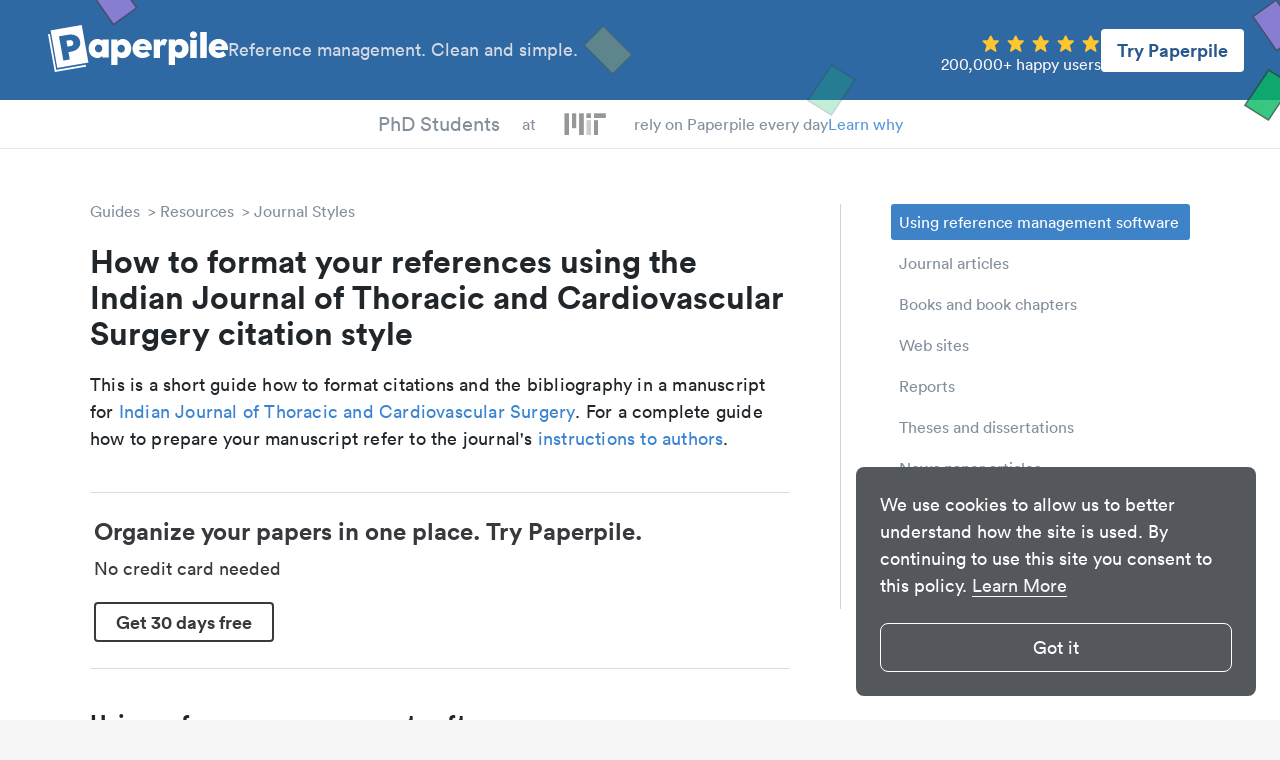

--- FILE ---
content_type: text/html
request_url: https://paperpile.com/s/indian-journal-of-thoracic-and-cardiovascular-surgery-citation-style/
body_size: 17606
content:
<!DOCTYPE html><html lang="en"><head><meta charset="utf-8"><title>Indian Journal of Thoracic and Cardiovascular Surgery citation style [Update November 2025] - Paperpile</title><link rel="preconnect" href="//www.google-analytics.com"><meta name="viewport" content="width=device-width,initial-scale=1,maximum-scale=1"><meta name="keywords" content=""><meta property="og:type" content="article"><meta property="og:title" content="Indian Journal of Thoracic and Cardiovascular Surgery citation style [Update November 2025] - Paperpile"><meta property="og:description" content="Indian Journal of Thoracic and Cardiovascular Surgery citation style guide with bibliography and in-text referencing examples: ✓Journal articles ✓Books ✓Book chapters ✓Reports ✓Web pages. PLUS: Download citation style files for your favorite reference manager."><meta property="og:image" content="https://paperpile.com/img/paperpile.png"><meta property="og:image:secure_url" content="https://paperpile.com/img/paperpile.png"><meta property="og:image:width" content="1200"><meta property="og:image:height" content="600"><meta property="og:locale" content="en_US"><meta property="og:url" content="https://paperpile.com/s/indian-journal-of-thoracic-and-cardiovascular-surgery-citation-style/"><meta property="og:site_name" content="Paperpile"><meta name="twitter:card" content="summary_large_image"><meta name="twitter:title" content="Indian Journal of Thoracic and Cardiovascular Surgery citation style [Update November 2025] - Paperpile"><meta name="twitter:description" content="Indian Journal of Thoracic and Cardiovascular Surgery citation style guide with bibliography and in-text referencing examples: ✓Journal articles ✓Books ✓Book chapters ✓Reports ✓Web pages. PLUS: Download citation style files for your favorite reference manager."><meta name="twitter:image:src" content="https://paperpile.com/img/paperpile.png"><meta name="twitter:site" content="@paperpile"><meta name="twitter:domain" content="Paperpile"><meta name="twitter:creator" content="@paperpile"><link rel="canonical" href="https://paperpile.com/s/indian-journal-of-thoracic-and-cardiovascular-surgery-citation-style/"><meta name="description" content="Indian Journal of Thoracic and Cardiovascular Surgery citation style guide with bibliography and in-text referencing examples: ✓Journal articles ✓Books ✓Book chapters ✓Reports ✓Web pages. PLUS: Download citation style files for your favorite reference manager."><meta name="robots" content="index,follow"><meta name="buildtarget" content="guides"><link rel="preload" as="image" href="https://cdn.paperpile.com/guides/img/logos/MIT.png"><link rel="preload" as="image" href="https://cdn.paperpile.com/i/img/interruptor-screenshot.png"><link rel="icon" media="(prefers-color-scheme:light)" href="https://cdn.paperpile.com/guides/img/favicon-light.png" type="image/png" sizes="32x32"><script async src="https://www.googletagmanager.com/gtag/js?id=G-6X1MS81N1Z"></script><script>function gtag(){dataLayer.push(arguments)}window.dataLayer=window.dataLayer||[],gtag("js",new Date),gtag("config","G-6X1MS81N1Z")</script><style>@charset "UTF-8";a,abbr,acronym,address,applet,article,aside,audio,b,big,blockquote,body,canvas,caption,center,cite,code,dd,del,details,dfn,div,dl,dt,em,embed,fieldset,figcaption,figure,footer,form,h1,h2,h3,h4,h5,h6,header,hgroup,html,i,iframe,img,ins,kbd,label,legend,li,mark,menu,nav,object,ol,output,p,pre,q,ruby,s,samp,section,small,span,strike,strong,sub,summary,sup,table,tbody,td,tfoot,th,thead,time,tr,tt,u,ul,var,video{margin:0;padding:0;border:0;font-size:100%;font:inherit;vertical-align:baseline}article,aside,details,figcaption,figure,footer,header,hgroup,menu,nav,section{display:block}ol,ul{list-style:none}blockquote,q{quotes:none}blockquote:after,blockquote:before,q:after,q:before{content:"";content:none}table{border-collapse:collapse;border-spacing:0}*,:after,:before{box-sizing:inherit}html{-webkit-text-size-adjust:100%;-ms-text-size-adjust:100%;box-sizing:border-box;background-color:#f7f7f7}body{background:#fff;line-height:1;display:flex;flex-direction:column;align-items:center;color:#21262b;font-family:Circular,"Helvetica Neue",Helvetica,"Segoe UI",Tahoma,Arial,sans-serif;-webkit-font-smoothing:antialiased;-moz-osx-font-smoothing:grayscale;min-height:100vh}body,html{position:relative;overflow-x:hidden}a{text-decoration:none;outline:0;color:#3b84d2}a:active,a:focus,a:hover{color:#3b84d2}h1{font-size:32px;font-weight:900;line-height:36px}h2{font-size:24px;font-weight:900;line-height:28px}h3{font-size:18px;font-style:normal;font-weight:900;line-height:20px}b,strong{font-weight:700}em,i{font-style:italic}sub{font-size:75%;line-height:0;position:relative;vertical-align:baseline}sup{font-size:75%;line-height:0;position:relative;vertical-align:baseline;top:-.5em}hr{background:#838f9d;border:0;height:2px;margin:40px 0 20px 0}.font-default{font-size:18px;line-height:23px}.font-small{font-size:16px;line-height:20px}.site-content{display:flex;flex:1 0 auto;justify-content:center}.site-content.fullpage{flex-direction:column;align-items:center;margin-top:0}.site-content.article-page,.site-content.category-page{position:relative}.content-area{max-width:700px}.widget-sidebar{border-left:1px solid #ccd4d9}.fixed .widget-sidebar{position:fixed;top:100px;overflow-y:auto;-ms-overflow-style:none;scrollbar-width:none}.fixed .widget-sidebar::-webkit-scrollbar{display:none}.widget-sidebar .pp-pro{margin-top:32px}.pro-area-sidebar{display:none}.pro-area-sidebar .pp-pro{margin-bottom:16px}.pro-area-topbar{width:100%}.language-selector{position:relative;user-select:none}.language-selector .value{display:flex;align-items:center;margin-right:30px;cursor:pointer;background-color:transparent;border:0;font:inherit}.language-selector .value:hover span{opacity:1}.language-selector svg{width:24px}.language-selector span{color:#fef6f6;opacity:.8;font-size:18px;margin-left:9px;margin-right:16px}.language-selector .dropdown-menu{display:none;position:absolute;background:#fff;box-shadow:0 4px 10px rgba(0,0,0,.25);border-radius:8px;padding:16px 0;z-index:2;top:40px;left:-8px;width:196px;cursor:unset}.language-selector .dropdown-menu.is-open{display:block}.language-selector .dropdown-menu .menu-item{opacity:1!important;display:flex;padding:6px 19px 6px 32px;align-items:center;cursor:pointer}.language-selector .dropdown-menu .menu-item:hover{background:#e6e8eb}.language-selector .dropdown-menu .menu-item span,.language-selector .dropdown-menu .menu-item svg{pointer-events:none}.language-selector .dropdown-menu span{color:#838f9d}@media (min-width:992px){.site-content{width:900px;margin-top:30px}.fixed .site-content{margin-top:80px}.fixed .site-content.fullpage{margin-top:50px}.content-area{width:600px}.widget-area{width:325px}.widget-sidebar{padding-left:25px;margin-left:25px;width:300px}}@media (min-width:1200px){.site-content{width:1100px;margin-top:50px}.fixed .site-content{margin-top:100px}.content-area{width:700px}.widget-area{width:400px}.widget-sidebar{padding-left:50px;margin-left:50px;width:350px}.pro-area-sidebar{display:block;position:absolute;top:40px;right:-30px}.category-page .pro-area-sidebar,.ezproxy-page .pro-area-sidebar{top:34px;left:calc(50% + 410px)}.fixed .pro-area-sidebar{position:fixed;top:157px;left:calc(50% + 410px);right:unset}}.site-header{width:100%}.site-menu-button{display:none;width:32px;position:absolute;left:20px;color:#f6fafd}.site-menu-button svg{fill:#f6fafd}.site-menu-button svg path{fill:#f6fafd}@keyframes moveitdown{0%{transform:translateY(0)}20%{transform:translateY(120%)}40%{transform:translateY(100%)}60%{transform:translateY(105%)}80%{transform:translateY(100%)}100%{transform:translateY(100%)}}@keyframes moveitup{0%{transform:translateY(0)}20%{transform:translateY(-115%)}40%{transform:translateY(-100%)}60%{transform:translateY(-103%)}80%{transform:translateY(-100%)}100%{transform:translateY(-100%)}}.fixed .site-branding.site-branding-fixed-scroll{position:fixed;width:100vw;height:32px;z-index:1}.fixed .site-branding.site-branding-fixed-scroll .site-branding-left{height:100%}.fixed .site-branding.site-branding-fixed-scroll .site-branding-right{display:none}.site-navigation-social-proof{background:inherit;z-index:1;display:flex;height:28px;align-items:center;gap:12px}.site-navigation-social-proof a,.site-navigation-social-proof div{animation-name:fadeInOpacity;animation-iteration-count:1;animation-timing-function:ease-in;animation-duration:.3s}.site-navigation-social-proof .site-navigation-social-proof-researches{display:flex;flex-direction:column;font-size:20px;font-style:normal;font-weight:500;color:#838f9d;overflow:hidden;height:50px;min-width:144px}.site-navigation-social-proof .site-navigation-social-proof-researches-inner{display:flex;flex-direction:column}.site-navigation-social-proof .site-navigation-social-proof-researches-element{box-sizing:border-box;display:flex;justify-content:end;align-items:center;text-align:center;height:50px;transition:all .3s ease;cursor:pointer;will-change:transform}.site-navigation-social-proof .site-navigation-social-proof-at{display:flex;color:#838f9d;align-self:stretch;font-size:16px;font-style:normal;font-weight:450;transition:transform 3s;overflow:hidden;flex-direction:column;justify-content:center}.site-navigation-social-proof.german .site-navigation-social-proof-at{height:28px;justify-content:end;flex-direction:column;align-items:center}.site-navigation-social-proof.german .site-navigation-social-proof-at div{width:48px;min-height:28px;display:flex;justify-content:center;align-items:center}.site-navigation-social-proof .site-navigation-social-proof-rely{color:#838f9d;display:flex;flex-direction:column;justify-content:center;align-self:stretch;font-size:16px;font-style:normal;font-weight:450}.site-navigation-social-proof .site-navigation-social-proof-rely-mobile{display:none}.site-navigation-social-proof .site-navigation-social-proof-logos{display:flex;justify-content:end;flex-direction:column;align-items:center;align-self:stretch;height:28px;width:98px}.site-navigation-social-proof .site-navigation-social-proof-logos img{width:98px;height:28px;transition:all .3s ease;will-change:transform;cursor:pointer}.site-navigation-social-proof .site-navigation-social-proof-learn-why{display:flex;flex-direction:column;justify-content:center;align-self:stretch;color:#5998da;font-size:16px;font-style:normal;font-weight:500;cursor:pointer}@media (max-width:767px){.fixed .site-header .site-navigation.site-navigation-fixed-scroll{top:32px;height:32px}.site-header .site-navigation.site-navigation-fixed-scroll{height:32px}.site-header .site-navigation.site-navigation-fixed-scroll>div{width:100%}.site-navigation-social-proof{gap:6px;height:16px;width:100%}.site-navigation-social-proof .site-navigation-social-proof-logos{height:16px;width:56px}.site-navigation-social-proof .site-navigation-social-proof-logos img{width:56px;height:16px}.site-navigation-social-proof .site-navigation-social-proof-at{font-size:.7em}.site-navigation-social-proof.german .site-navigation-social-proof-at{height:16px}.site-navigation-social-proof.german .site-navigation-social-proof-at div{min-height:16px;width:34px}.site-navigation-social-proof.german .site-navigation-social-proof-researches .site-navigation-social-proof-researches-inner{width:78px}.site-navigation-social-proof .site-navigation-social-proof-rely{display:none}.site-navigation-social-proof .site-navigation-social-proof-rely-mobile{font-size:.7em;color:#838f9d;display:flex;flex-direction:column;justify-content:center;align-self:stretch;font-style:normal;font-weight:450}.site-navigation-social-proof .site-navigation-social-proof-researches{height:28px;font-size:12px;min-width:unset}.site-navigation-social-proof .site-navigation-social-proof-researches .site-navigation-social-proof-researches-inner{width:68px;margin-top:.5px}.site-navigation-social-proof .site-navigation-social-proof-researches .site-navigation-social-proof-researches-element{height:28px;font-size:.9em}.site-navigation-social-proof .site-navigation-social-proof-learn-why{position:absolute;right:8px;border:1px solid #2f69a3;padding:4px;border-radius:4px;font-size:10px;height:16px;background:#f6fafd;font-weight:700;cursor:pointer;color:#2f69a3}}.site-branding{height:120px;display:flex;align-items:center;background-color:#2f69a3}.site-branding .site-logo{margin-left:90px}.site-branding .site-logo svg{color:#fff;width:154px;fill:#fff}.site-branding .site-title{flex:1;display:flex;justify-content:center;align-items:flex-start;color:#f6fafd}.site-branding .site-title svg{margin-right:10px;width:40px;height:41px;fill:#f6fafd}.site-branding .site-title h3{margin-bottom:4px;font-size:25px;line-height:100%}.site-branding .site-title p{opacity:.8;margin:0;line-height:137.5%}.site-branding .btn-try{margin-right:60px;border:0;background-color:#fff;color:#29598c;font-size:18px;line-height:23px;font-weight:700;font-family:inherit;border-radius:4px;padding:10px 16px;cursor:pointer}.site-branding .btn-try:focus,.site-branding .btn-try:hover{outline:0;box-shadow:0 0 0 6px #9bc2e8}.site-navigation{background:#fff;z-index:1}.site-navigation ul.site-navigation-links{background:inherit;z-index:1;display:flex;justify-content:center;align-items:center;border-bottom:1px solid #e6e8eb;height:48px}.site-navigation li{font-size:16px;line-height:150%;padding:10px 15px}.site-navigation li a{color:#838f9d}.site-navigation li a:focus,.site-navigation li a:hover{color:#5a6b77}.site-navigation .fixed-nav-item{display:none}.site-navigation .navigation-logo{position:fixed;left:90px;top:9px}.site-navigation .navigation-logo svg{width:112px;color:#2f3844;fill:#2f3844}.site-navigation .nav-btn-try{position:fixed;top:8px;right:70px;font-weight:700;font-size:16px;font-family:Circular,"Helvetica Neue",Helvetica,"Segoe UI",Tahoma,Arial,sans-serif;line-height:137.5%;padding:1px 20px;color:#2f69a3;border:2px solid #2f69a3;background:#fff;box-sizing:border-box;border-radius:8px;cursor:pointer}.site-navigation .nav-btn-try:focus,.site-navigation .nav-btn-try:hover{outline:0;background:#2f69a3;color:#fff}.fixed .site-navigation{position:fixed;top:0;width:100%;box-shadow:0 2px 4px rgba(0,0,0,.1)}.fixed .site-navigation .fixed-nav-item{display:block}.mobile-nav.open{display:block}.btn-cta{border:1px solid #21ba79;color:#fff!important;background-color:#21ba79;font-size:18px;line-height:22px;font-weight:700;font-family:inherit;border-radius:4px;padding:8px 20px;cursor:pointer}.btn-cta:focus,.btn-cta:hover{outline:0;color:#fff!important;border-color:#238f5c;background-color:#238f5c}.btn-start:focus,.btn-start:hover{outline:0;color:#fff!important;border-color:#21ba79;background-color:#21ba79;box-shadow:0 0 0 6px rgba(52,175,123,.6509803922)}.signup-area{position:relative;height:210px;width:100%;background-color:#2f69a3;display:flex;justify-content:center;align-items:center}.signup-area .cta-wrap{position:relative;display:flex;flex-direction:column;align-items:center}.signup-area .cta-wrap p{font-weight:700;font-size:24px;line-height:30px;color:#f6fafd;margin:0 0 24px 0}.signup-area .cta-wrap svg.start-pp{fill:#fff;position:absolute;width:161px;left:calc(50% + 83px + 16px);top:50px}.signup-area .cta-wrap .start-pp-mobile{display:none;margin-top:8px;fill:#fff;width:160px}.bottom-content{width:100%;background-color:#f7f7f7}.bottom-content .logo-p{position:absolute;left:90px;color:#2f3844}.bottom-content .logo-p svg{width:27px}.bottom-content h4{font-size:16px;color:#2f3844;font-weight:700}.bottom-content .container{position:relative;display:flex;justify-content:space-evenly;max-width:1440px;padding:0 90px;margin:48px auto 64px auto}.bottom-content .section h4{margin-top:48px}.bottom-content .section h4:first-child{margin-top:0}.bottom-content .section ul{list-style:none}.bottom-content .section ul li{margin:24px 0 0 0;font-size:16px;line-height:20px}.bottom-content .section ul li a{color:#2f3844;outline:0;margin:0 -4px;padding:0 4px;border-radius:4px;white-space:nowrap}.bottom-content .section ul li a:active,.bottom-content .section ul li a:focus,.bottom-content .section ul li a:hover{background-color:#e6e8eb}.bottom-content .section ul li sup{margin-left:4px;font-weight:700;font-size:14px;line-height:17px;color:#f07675}.site-footer{width:100%;margin:40px 0 0 0;color:#838f9d;background-color:#f4f4f4;height:56px;display:flex;justify-content:space-evenly}.site-footer ul.footer-links{display:flex;justify-content:center;align-items:center;flex-wrap:wrap;height:100%}.site-footer ul.footer-links li{font-size:inherit;color:inherit;line-height:150%}.site-footer ul.footer-links li a{color:#838f9d;outline:0;margin:0 -4px;padding:0 4px;border-radius:4px;white-space:nowrap}.site-footer ul.footer-links li a:active,.site-footer ul.footer-links li a:focus,.site-footer ul.footer-links li a:hover{background-color:#e6e8eb}.site-footer ul.footer-links .sep{user-select:none;margin:0 8px;color:#b3bdc3}.site-footer ul.footer-links.social-icons li{line-height:100%;margin-left:16px}.site-footer ul.footer-links.social-icons li a{color:#b3bdc3}.site-footer ul.footer-links.social-icons li a svg{width:20px;fill:currentColor}.site-footer ul.footer-links.social-icons li a:focus,.site-footer ul.footer-links.social-icons li a:hover{color:#838f9d;background-color:transparent}.breadcrumb-item+.breadcrumb-item:before{display:inline-block;content:">";margin:0 4px}.breadcrumb-item:hover{color:#5a6b77}.breadcrumb a{color:#838f9d;line-height:150%}.page-content .toc-macro{margin-bottom:50px;background:#ddebf8;padding:24px}.page-content .toc-macro .toc-macro-title{font-weight:700;color:#3b84d2;font-size:18px;margin-bottom:16px}.page-content .toc-macro ul{list-style-type:none;margin:0;padding:0;display:flex;flex-direction:column;gap:4px}.page-content .toc-macro ul li::marker{display:none}.page-content .toc-macro ul li a{background:0 0;text-decoration:underline;text-underline-offset:4px}@media screen and (max-width:780px){.page-content .toc-macro ul li a{font-size:16px}}.article-page .page-content a{background-color:transparent;color:inherit;-webkit-transition:background .15s cubic-bezier(.33,.66,.66,1);-o-transition:background .15s cubic-bezier(.33,.66,.66,1);transition:background .15s cubic-bezier(.33,.66,.66,1);border-bottom:3px solid #b7b3e0}.article-page .page-content a:active,.article-page .page-content a:focus,.article-page .page-content a:hover{background-color:#b7b3e0;color:#000}.page-content figure a{color:#3b84d2;border-style:none}.page-content figure a:active,.page-content figure a:focus,.page-content figure a:hover{color:#3b84d2;background-color:transparent}.page-content .image-wrap-no-tag{margin-bottom:20px;display:flex}.page-content .image-wrap-no-tag .figure-image-wrap{display:flex}.page-content .image-wrap-no-tag .figure-image-wrap img{height:100%;flex:1;max-width:100%;border-radius:4px}.page-content>.image-wrap-no-tag{justify-content:center}.page-content li>.image-wrap-no-tag{margin-top:20px}.page-content span.inline{display:inline}.page-content span.inline:after{content:" "}.page-content span.inline img{height:20px;width:auto;margin-bottom:-4px}.page-content ol,.page-content p,.page-content ul{font-family:Georgia,serif;font-size:19px;letter-spacing:.2px;line-height:30px;padding-bottom:20px}.page-content ul{list-style-type:disc;margin-left:48px}.page-content ul li p{display:inline}.page-content ol{list-style:none;counter-reset:list;margin-left:40px}.page-content ol>li{counter-increment:list;text-indent:-35px;margin-top:10px}.page-content ol>li ul{text-indent:0}.page-content ol>li p{display:inline}.page-content ol>li::before{content:counter(list);font-family:Circular,"Helvetica Neue",Helvetica,"Segoe UI",Tahoma,Arial,sans-serif;margin:4px 10px 0 0;font-size:16px;background-color:#ef544f;width:24px;height:24px;text-indent:8px;padding-left:0;line-height:24px;vertical-align:top;border-radius:13px;-moz-background-clip:padding;-webkit-background-clip:padding-box;background-clip:padding-box;color:#fff;display:inline-block}.page-content h1{margin:20px 0}.page-content h2,.page-content h3{margin:40px 0 20px 0}.page-content .box+h2,.page-content .box+h3{margin:60px 0 20px 0}.page-content h2:before{display:block;content:"";height:120px;margin:-120px 0 0}.page-content pre{font-family:Monaco,Menlo,Consolas,"Courier New",monospace;font-size:16px;line-height:22px;overflow-x:auto;overflow-y:hidden;padding-bottom:20px}.page-content .faq-content ol,.page-content .faq-content p,.page-content .faq-content ul{padding:0}.page-content kbd{font-family:Monaco,Menlo,Consolas,"Courier New",monospace;border:1px solid #ddd;padding:0 4px;border-radius:5px;font-size:.85rem;white-space:nowrap}.page-content tt{font-family:Monaco,Menlo,Consolas,"Courier New",monospace;font-size:.85rem}.page-content .pp-macro-button{border:1px solid #ccd4d9;background-color:#ccd4d9;color:#21262b;padding:0 4px;border-radius:5px;font-size:.85rem;white-space:nowrap}.article-page .page-content .file{background-color:#ddebf8;color:#5998da;font-weight:700;font-size:14px;line-height:18px;border-radius:4px;min-width:475px;width:fit-content;width:-moz-fit-content;padding:0 24px;display:flex;align-items:center}.article-page .page-content .file svg{fill:currentColor;margin-left:16px}.article-page .page-content .file .text{flex:1;padding:14px 0 16px 0}.article-page .page-content .file .icon{border-radius:4px;font-size:12px;line-height:15px;margin-right:16px}.article-page .page-content .file .icon-download{margin-right:16px}.article-page .page-content .file.pdf .icon{background-color:#ec5553;color:#fff}.article-page .page-content .file:hover{background-color:#5998da!important;color:#fff!important}@media (max-width:767px){.article-page .page-content .file{min-width:unset}}.page-content .related-articles-wrap{width:800px;margin-left:calc((100% - 800px)/ 2);display:grid;grid-template-columns:repeat(3,220px);grid-template-rows:auto auto;grid-auto-flow:column;column-gap:70px;row-gap:16px}.page-content .related-articles-wrap .related-article-block,.page-content .related-articles-wrap .related-article-title{margin:0;padding:0;display:flex}.page-content .related-articles-wrap .related-article-block:focus,.page-content .related-articles-wrap .related-article-block:hover,.page-content .related-articles-wrap .related-article-title:focus,.page-content .related-articles-wrap .related-article-title:hover{background-color:transparent}.page-content .related-articles-wrap .related-article-block figure,.page-content .related-articles-wrap .related-article-title figure{margin:0;justify-content:flex-end}.page-content .video-wrap.local::after{display:none}.page-content .video-wrap.wistia{display:flex}@media (max-width:1200px){.page-content .video-wrap.wistia>div.wistia_embed{height:auto!important;width:100%!important}}.page-content .video-wrap{overflow:hidden;position:relative;margin-bottom:20px}.page-content .video-wrap iframe{position:absolute;top:0;left:0;width:100%;height:100%;border-radius:4px}.page-content .video-wrap::after{padding-top:56.25%;display:block;content:""}.page-content .video-wrap.extra-wide{--full-width:1000px;max-width:var(--full-width);margin-left:calc((100% - var(--full-width))/ 2);margin-right:calc((100% - var(--full-width))/ 2)}@media (max-width:1300px){.page-content .video-wrap.extra-wide{--full-width:800px!important}}@media (max-width:1200px){.page-content .video-wrap.extra-wide{margin-left:auto;margin-right:auto;max-width:100%}}.page-content .download-links{margin-bottom:20px;display:flex;justify-content:center;align-items:center}.page-content .download-links a:first-child{margin-right:24px}.page-content .download-links figure{margin:0}.page-content .highlight{background-color:#fef599;border-radius:4px;padding:0 2px;margin:0 -2px}.page-content .highlight.highlight-blue{background-color:#ddebf8}figure{display:flex;justify-content:center;flex-direction:column;margin:40px auto}h2+figure,h3+figure,p+figure{margin-top:20px}figure .figure-image-wrap{text-align:center}figure figcaption{margin:10px 0 0 0;font-style:italic;font-size:16px;line-height:20px;color:#838f9d}figure.table figcaption{margin:0 0 20px 0}figure.center-caption{text-align:center}@media (min-width:1500px){figure.side-caption-wide{flex-direction:row;margin-left:-150px}figure.side-caption-wide figcaption{margin:0 0 0 20px}}@media (min-width:768px){figure.side-caption{flex-direction:row}figure.side-caption figcaption{width:200px;margin:0 0 0 20px}figure.side-caption img{margin:0}}figure img{border-radius:4px}figure img,figure table{height:auto;max-width:100%;margin:0 auto}figure.border img{border:1px solid #ccd4d9;padding:20px}figure.featured{justify-content:flex-end}figure.table{overflow-x:auto}figure.extra-wide{--full-width:1000px;max-width:var(--full-width);margin-left:calc((100% - var(--full-width))/ 2);margin-right:calc((100% - var(--full-width))/ 2)}@media (max-width:1300px){figure.extra-wide{--full-width:800px!important}}@media (max-width:1200px){figure.extra-wide{margin-left:auto;margin-right:auto;max-width:100%}}figure table{width:100%;font-family:Circular,"Helvetica Neue",Helvetica,"Segoe UI",Tahoma,Arial,sans-serif;font-size:16px;line-height:22px;border-width:2px;color:#838f9d;border-color:#838f9d;border-top-style:solid;border-bottom-style:solid;background-color:#f7f7f7}figure td{padding:9px 12px;vertical-align:top}figure td p{font-family:inherit!important;font-size:inherit!important;line-height:inherit!important;display:inline-block}figure td p:first-child{padding:0}figure th{padding:0;vertical-align:top;font-weight:700;padding:9px 12px}figure thead>tr{border-bottom:2px solid #838f9d}figure.striped table tr:nth-child(even) td{background:rgb(236.8,236.8,236.8)}@media (max-width:768px){figure.table{margin:0 auto!important;max-width:100%}}.infotable.striped table tr:nth-child(even) th{background:rgb(236.8,236.8,236.8)}.infotable.striped table tr th{text-align:left}.box{position:relative;background:#f7f7f7;padding:20px;margin:0 0 20px 0;border-radius:4px}.box ol,.box p,.box ul{font-family:Circular,"Helvetica Neue",Helvetica,"Segoe UI",Tahoma,Arial,sans-serif;font-size:inherit}.box ol:last-child,.box p:last-child,.box ul:last-child{padding-bottom:0}.box .box-title{position:absolute;top:0;left:0;font-weight:700;font-size:16px;line-height:30px;padding:0 25px;border-top-left-radius:4px;color:#f7f7f7;background-color:#838f9d}.box .box-title+.box-content{margin-top:16px}.box.box-with-icon{display:flex}.box svg{width:24px;height:24px;margin-right:12px;margin-top:4px}.box svg+.box-content{flex:1}li>.box{margin:10px 0}.box-content h3{margin-top:0}.box.long-quote{color:#838f9d;background:#fff;padding:0 0 0 10px;border-radius:0;margin:0 0 20px 0;border-left:4px solid rgb(202.2162162162,207.3243243243,213.2837837838)}.box.long-quote ol,.box.long-quote p,.box.long-quote ul{font-family:Circular,"Helvetica Neue",Helvetica,"Segoe UI",Tahoma,Arial,sans-serif}.box.long-quote p:last-child{padding-bottom:0}.pp-faq-wrap{border:1px solid #d9dfe3;border-radius:4px;margin-top:32px;margin-bottom:48px}details.pp-faq{border-bottom:1px solid #d9dfe3;color:#2f3844}details.pp-faq>summary{font-weight:700;font-size:20px;line-height:120%;padding:16px 38px 16px 24px;cursor:pointer;position:relative;display:block;outline:0;list-style:none}details.pp-faq>summary::-webkit-details-marker{display:none}details.pp-faq>summary:after{content:"+";color:#5998da;position:absolute;top:calc(50% - 12px);right:24px}details.pp-faq:first-child>summary{border-top-left-radius:4px;border-top-right-radius:4px}details.pp-faq:last-child{border-bottom:0}details.pp-faq:last-child>summary{border-bottom-left-radius:4px;border-bottom-right-radius:4px}details.pp-faq>div.box,details.pp-faq>div.callout,details.pp-faq>div.image-wrap-no-tag,details.pp-faq>h2,details.pp-faq>h3,details.pp-faq>ol,details.pp-faq>p,details.pp-faq>ul{padding-left:26px;padding-right:38px}details.pp-faq>div.box:last-child,details.pp-faq>div.callout:last-child,details.pp-faq>div.image-wrap-no-tag:last-child,details.pp-faq>h2:last-child,details.pp-faq>h3:last-child,details.pp-faq>ol:last-child,details.pp-faq>p:last-child,details.pp-faq>ul:last-child{padding-bottom:0}details.pp-faq summary+*{margin-top:0}details.pp-faq[open]{padding-bottom:16px}details.pp-faq[open]>summary:after{content:"–"}.widget-outline{font-size:16px;line-height:20px}.widget-outline li{margin:5px 0}.widget-outline a{display:block;padding:5px 0;color:#838f9d;padding:8px 8px}.widget-outline a:hover{background:#f7f7f7;border-radius:3px}.widget-outline a.active{color:#fff;background:rgb(61.7285714286,130.5,199.2714285714);border-radius:3px}.category-page .page-content h1,.category-page .page-content h2{margin:20px 0}.category-page .page-content h3{margin:10px 0}.category-page .page-content h2:before{display:block;content:"";height:100px;margin:-100px 0 0}.category-page .page-content h2:first-child:before{display:none}.category-page .page-content p{font-family:Georgia,serif;font-size:18px;letter-spacing:.2px;line-height:24px;padding-bottom:20px}.search-page .highlight{background-color:#fef599}.index-page{display:flex;flex-wrap:wrap;justify-content:center;align-content:flex-start}.main-category{display:block;margin:20px;padding:20px;color:#21262b;border:1px solid #ccd4d9;height:200px;width:320px}.main-category:hover{background:#f7f7f7}.main-category p{margin:0;padding:10px;font-size:16px;line-height:18px}.main-category h2{margin:0;padding:10px}.main-category img{max-width:100%;padding:10px;box-sizing:border-box}.error{align-self:center;text-align:center;width:100%;font-size:32px;color:#838f9d}.mobile-nav{display:none;position:fixed;top:46px;left:28px;width:calc(100% - 28px - 28px);z-index:2;background:#f7f7f7;border-radius:8px;box-shadow:0 4px 10px rgba(0,0,0,.25);padding:28px 0 48px 0}.mobile-nav li{margin:32px 48px 0 48px}.mobile-nav li a{padding:8px 24px;margin:-8px -24px;color:#838f9d;font-size:24px;line-height:100%;border-radius:4px;-webkit-tap-highlight-color:transparent;-webkit-user-select:none}.mobile-nav li a svg{width:24px;margin-right:20px}.mobile-nav li a:active{background-color:#ddebf8;color:#838f9d}.mobile-nav hr{background:#b3bdc3;height:1px;margin:32px 0 0 0}.mobile-nav #close{position:absolute;top:24px;right:24px;width:24px;z-index:3;fill:#b3bdc3}@media (max-width:991px){.fixed .site-header .site-navigation .fixed-nav-item{display:none}.site-content{margin-top:30px;width:100vw}.widget-area{display:none}.content-area{width:100%;padding-left:50px;padding-right:50px}.site-branding .site-logo{display:none}.site-branding .site-title{justify-content:center}.site-branding .language-selector{display:none}.site-menu-button{display:block}.site-navigation{display:none}.site-navigation-logo{display:none!important}.btn-try{display:none}}@media (max-width:929px){.bottom-content .logo-p{left:24px}.bottom-content .container{flex-direction:column;justify-content:flex-start;padding:0 0 0 76px;margin-bottom:0}.bottom-content .container .section{margin-bottom:48px}}@media (max-width:1024px){.page-content .related-articles-wrap{margin:0 auto;width:max-content;grid-template-columns:220px;grid-template-rows:auto;grid-auto-flow:row;row-gap:16px}.page-content .related-articles-wrap .related-article-title{margin-bottom:16px}.page-content .related-articles-wrap .related-article-title:last-child{margin-bottom:0}}@media (min-width:600px) and (max-width:929px){.bottom-content .section ul li{width:50%;float:left}}@media (max-width:767px){.font-default{font-size:16px}.font-small{font-size:14px}.site-footer{padding:32px 80px;height:unset;flex-direction:column-reverse}.site-footer ul.footer-links{flex-direction:column}.site-footer ul.footer-links .sep{display:none}.site-footer ul.footer-links li{margin:8px 0 0 0;text-align:center}.site-footer ul.footer-links li.footer-link-llc{order:3}.site-footer ul.footer-links li.footer-link-what{order:2}.site-footer ul.footer-links.social-icons{flex-direction:row;margin-top:16px;margin-bottom:24px}.site-footer ul.footer-links.social-icons li{margin:0 0 0 16px}.site-footer ul.footer-links.social-icons li:first-child{margin:0}.signup-area{height:250px}.signup-area .cta-wrap p{font-size:20px;line-height:25px}.signup-area .cta-wrap .start-pp{display:none}.signup-area .cta-wrap .start-pp-mobile{display:block}.sheet-footer-right{display:none}}@media (max-width:479px){.site-title svg{display:none}.site-title div{max-width:230px}.content-area{padding-left:20px;padding-right:20px}.article-page .page-content ol,.article-page .page-content ul{margin-left:30px}.interruptor-box-wrap .cta-wrap{position:static!important;margin-top:14px}}@media (max-width:620px){.interruptor-box-wrap.with-screenshot{flex-direction:column-reverse!important;align-items:start;gap:0!important}.interruptor-box-wrap.with-screenshot .interruptor-right{margin-bottom:12px;min-width:100%!important;height:auto!important}.interruptor-box-wrap.with-screenshot .interruptor-right img{max-width:unset!important}}.page-content blockquote{font-family:Circular,"Helvetica Neue",Helvetica,"Segoe UI",Tahoma,Arial,sans-serif;font-weight:700;color:#2f69a3;padding:5px 5px;font-size:22px;line-height:25px}@media (max-width:1399px){.page-content blockquote:before{content:"“";font-size:60px;color:#2f69a3;position:absolute;width:20px;height:30px;left:-30px;top:15px}.page-content blockquote.left,.page-content blockquote.right{margin:10px auto 20px auto;width:80%;position:relative;quotes:"“" "”" "‘" "’"}.page-content blockquote.left p,.page-content blockquote.right p{margin:0}}@media (min-width:1400px){.page-content blockquote{width:200px}.page-content blockquote.left{margin:0 20px 0 -120px;padding:10px;float:left;text-align:right}.page-content blockquote.right{margin:0 -120px 0 20px;padding:10px;float:right;text-align:left}}@keyframes fadeInOpacity{0%{opacity:0}100%{opacity:1}}.cc-window{display:block;position:fixed;bottom:24px;right:24px;z-index:99;padding:24px;max-width:400px;border-radius:8px;font-family:Circular,"Helvetica Neue",Helvetica,"Segoe UI",Tahoma,Arial,sans-serif;font-size:18px;line-height:150%;opacity:1;animation-name:fadeInOpacity;animation-iteration-count:1;animation-timing-function:ease-in;animation-duration:.3s}.cc-window a.cc-link{color:#f7f7f7;opacity:1;text-decoration:underline;text-underline-position:under;display:unset}.cc-window a.cc-link:hover{color:#e6e8eb}.cc-window .cc-compliance{margin-top:24px}.cc-window .cc-compliance a{display:block;color:#fff;border:1px solid #fff;border-radius:8px;padding:10px;text-align:center;cursor:pointer}.cc-window.cc-invisible{display:none}@media (min-width:320px) and (max-width:767px){.cc-window{max-width:none!important;bottom:0;right:0;border-radius:0;padding:16px;font-size:14px;line-height:120%}.cc-window .cc-compliance{margin-top:16px;display:flex;justify-content:flex-end}.cc-window .cc-compliance a{max-width:50%;width:50%}.cc-window .cc-link{position:absolute;bottom:26px;left:16px;width:calc(50% - 16px);text-align:center}}.sheets{position:absolute;z-index:0;user-select:none}.sheets svg{opacity:.8}.sheet-header-left{top:-24px;left:34px}.sheet-header-right{top:17px;right:-20px;z-index:2}.fixed .sheet-header-right{z-index:0}.sheet-nav-left{left:-6px;top:-24px}.sheet-nav-right{right:-12px;top:-30px}.sheet-signup-leftend{opacity:.2;left:0;top:-48px;z-index:1}.sheet-signup-left{opacity:.2;left:-250px}.sheet-signup-right{opacity:.2;right:-320px;top:62px}.sheet-signup-rightend{opacity:.2;right:0;top:83px}.sheet-footer-right{opacity:.1;right:25px;bottom:2px}@media (max-width:1080px){.article-page .page-content .toc-macro{width:auto;transform:none}}#exitpopup_div #btn-modal-close{cursor:pointer;width:22px;height:22px;display:flex;fill:#b3bdc3;position:absolute;right:24px;top:20px;z-index:1}@media (max-width:768px){#exitpopup_div #btn-modal-close{width:18px;height:18px}}#exitpopup_div .interruptor-box-wrap{width:100%;color:#2f3844;font-family:Circular,"Helvetica Neue",Helvetica,"Segoe UI",Tahoma,Arial,sans-serif;border:1px solid #d9dfe3;border-radius:4px;box-shadow:0 2px 5px rgba(0,0,0,.1);background-color:#fff;padding:24px;position:relative}#exitpopup_div .interruptor-box-wrap .heading{font-weight:700;font-size:24.3564px;line-height:115%;max-width:393px}#exitpopup_div .interruptor-box-wrap .text{margin-top:10px;font-weight:450;font-size:18px;line-height:150%}#exitpopup_div .interruptor-box-wrap .cta-wrap{position:absolute;bottom:28px;right:22px}#exitpopup_div .interruptor-box-wrap .cta-wrap .cta-button{display:inline-flex;align-items:center;padding:6.5px 20px;background-color:#21ba79;border-radius:4px;text-decoration:none;color:#fff;font-weight:700;font-size:18px;line-height:23px}#exitpopup_div .interruptor-box-wrap.with-screenshot{display:flex;flex-direction:row;gap:42px;padding:60px;width:700px}#exitpopup_div .interruptor-box-wrap.with-screenshot .cta-wrap{position:static;margin-top:40px}#exitpopup_div .interruptor-box-wrap.with-screenshot .interruptor-right{min-width:300px;height:204px;position:relative;display:flex;justify-content:center}#exitpopup_div .interruptor-box-wrap.with-screenshot .interruptor-right a{margin:0;padding:0}#exitpopup_div .interruptor-box-wrap.with-screenshot .interruptor-right a img{box-shadow:6px 4px 6px 0 rgba(0,0,0,.08);cursor:pointer}@media (max-width:768px){#exitpopup_div .interruptor-box-wrap.with-screenshot{flex-direction:column-reverse!important;align-items:start;gap:0!important;padding:48px 24px 32px 24px;width:auto}#exitpopup_div .interruptor-box-wrap.with-screenshot .interruptor-right{margin-bottom:12px;min-width:100%!important;height:auto!important}#exitpopup_div .interruptor-box-wrap.with-screenshot .interruptor-right img{max-width:unset!important}#exitpopup_div .interruptor-box-wrap.with-screenshot .cta-wrap{position:static;margin-top:14px}}.article-page .page-content .tabs,.category-page .page-content .tabs{margin-top:16px;user-select:none}.article-page .page-content .tabs a,.category-page .page-content .tabs a{align-items:center;border:1px solid transparent;display:flex;justify-content:center;margin:0 0 -1px 0;padding:.5em 1em;vertical-align:top;cursor:pointer}.article-page .page-content .tabs a:hover,.category-page .page-content .tabs a:hover{background:inherit;color:#21262b}.article-page .page-content .tabs li,.category-page .page-content .tabs li{display:block;margin:0}.article-page .page-content .tabs li.is-active a,.category-page .page-content .tabs li.is-active a{border-radius:0;border-top-left-radius:4px;border-top-right-radius:4px;border:1px solid #d9dfe3;border-bottom-color:#fff;color:#3b84d2}.article-page .page-content .tabs ul,.category-page .page-content .tabs ul{display:flex;flex-grow:1;flex-shrink:0;margin:0;padding:0}.article-page .page-content .tab,.category-page .page-content .tab{border:1px solid #d9dfe3;border-radius:4px;padding-top:10px}.article-page .page-content .tab>p,.category-page .page-content .tab>p{margin-left:30px}.article-page .page-content .tab .image-wrap-no-tag,.category-page .page-content .tab .image-wrap-no-tag{margin-left:30px;padding-right:16px}.article-page .page-content .tab .box,.category-page .page-content .tab .box{margin-left:30px;margin-right:30px}.article-page .page-content .tab ol,.category-page .page-content .tab ol{margin-left:60px}@media (max-width:479px){.article-page .page-content .tab ol,.article-page .page-content .tab ul,.category-page .page-content .tab ol,.category-page .page-content .tab ul{margin-left:60px}}.article-page .page-content li code,.article-page .page-content p code,.category-page .page-content li code,.category-page .page-content p code{font-weight:700}.article-page .page-content li svg,.article-page .page-content p svg,.category-page .page-content li svg,.category-page .page-content p svg{margin-bottom:-4px}.article-page .page-content .tags,.category-page .page-content .tags{display:inline;vertical-align:text-top}.article-page .page-content .tags .tag,.category-page .page-content .tags .tag{margin-left:8px;height:20px;padding:2px 8px;border-radius:4px;background:#e6e8eb;color:#838f9d;font-weight:400;font-size:12px;line-height:15px}.box-tip{background-color:#e4fff5;border:1px solid #b2decb}.box-tip svg{color:#238f5c;fill:#238f5c}.box-note{background-color:#edf6ff;border:1px solid #c5d7ea}.box-note svg{color:#2f69a3;fill:#2f69a3}.box-warning{background-color:#fffcdc;border:1px solid #ecde9d}.box-warning svg{color:#ceb74c;fill:#ceb74c}.box.box-with-icon{display:flex}.box svg{width:24px;height:24px;margin-right:12px;margin-top:4px}.box svg+.box-content{flex:1}.citation-example{margin-top:16px;color:#838f9d}.citation-example .type{font-weight:700;padding:0}.citation-example .example{background:#fff;color:#000;font-family:Georgia,serif;padding:16px;border:1px solid #d9dfe3;border-radius:4px;overflow-wrap:break-word;word-wrap:break-word;-ms-word-break:break-all;word-break:break-all;word-break:break-word}.citation-example .example p{font-family:inherit;margin:0}.citation-example .example.style-apa,.citation-example .example.style-mla{text-indent:-.5in;padding-left:64px}.citation-example .example.style-vancouver{display:flex}.citation-example .example.style-vancouver .csl-left-margin{display:inline-block}.citation-example .example.style-vancouver .csl-right-inline{display:inline-block;flex:1}.citation-example pre.example{font-family:monospace}.citation-example.edition-7:last-child .example{margin-bottom:0}.citation-example.edition-6:last-child .example{margin-bottom:0}.citation-example.allow-copy .copy-btn-wrap{margin-top:16px;margin-bottom:-8px;display:flex;justify-content:flex-end}.citation-example.allow-copy button.copy-citation{background:#e6e8eb;border:0;outline:0;cursor:pointer;padding:0 10px;min-width:121px;border-radius:4px;font-family:inherit;font-size:16px;line-height:150%;color:#838f9d}.citation-example.allow-copy button.copy-citation.active{color:#21ba79}.example>blockquote,blockquote.example{margin-top:16px;line-height:150%;font-size:18px;letter-spacing:.2px;line-height:150%}span.intext{background-color:#ddebf8;border-radius:4px;padding:2px}span.intext.example{font-family:Georgia,serif;font-weight:400;background-color:#fff;border:1px solid #d9dfe3}.box.intext-example{color:#838f9d}.box.intext-example p{padding:0}.box.intext-example .bibguru-intext-example:last-child{margin-bottom:0}p.bibguru-intext-example{background:#fff;color:#838f9d;font-family:Georgia,serif;padding:16px!important;border:1px solid #d9dfe3;border-radius:4px}p.bibguru-intext-example span.intext{font-family:Georgia,serif;font-weight:400;background-color:transparent;border:0;padding:0;color:#000}p.bibguru-intext-type{color:#838f9d;font-weight:700;margin-top:26px}.csl-left-margin{float:left;padding-right:1em}.pp-faq-wrap{border:1px solid #d9dfe3;border-radius:4px}details.pp-faq{border-bottom:1px solid #d9dfe3;color:#2f3844}details.pp-faq>summary{font-weight:700;font-size:20px;line-height:120%;padding:16px 38px 16px 24px;cursor:pointer;position:relative;display:block;outline:0;list-style:none}details.pp-faq>summary::-webkit-details-marker{display:none}details.pp-faq>summary:after{content:"+";color:#5998da;position:absolute;top:calc(50% - 12px);right:24px}details.pp-faq:first-child>summary{border-top-left-radius:4px;border-top-right-radius:4px}details.pp-faq:last-child{border-bottom:0}details.pp-faq:last-child>summary{border-bottom-left-radius:4px;border-bottom-right-radius:4px}details.pp-faq>div.box,details.pp-faq>div.callout,details.pp-faq>div.image-wrap-no-tag,details.pp-faq>h2,details.pp-faq>h3,details.pp-faq>ol,details.pp-faq>p,details.pp-faq>ul{padding-left:26px;padding-right:38px}details.pp-faq summary+*{margin-top:0}details.pp-faq[open]{padding-bottom:16px}details.pp-faq[open]>summary:after{content:"–"}@font-face{font-family:Circular;src:url(https://cdn.paperpile.com/fonts/lineto-circular-bold.eot);src:url(https://cdn.paperpile.com/fonts/lineto-circular-bold.eot?#iefix) format("embedded-opentype"),url(https://cdn.paperpile.com/fonts/lineto-circular-bold.woff2) format("woff2"),url(https://cdn.paperpile.com/fonts/lineto-circular-bold.woff) format("woff");font-weight:700;font-style:normal;font-display:swap}@font-face{font-family:Circular;src:url(https://cdn.paperpile.com/fonts/lineto-circular-book.eot);src:url(https://cdn.paperpile.com/fonts/lineto-circular-book.eot?#iefix) format("embedded-opentype"),url(https://cdn.paperpile.com/fonts/lineto-circular-book.woff2) format("woff2"),url(https://cdn.paperpile.com/fonts/lineto-circular-book.woff) format("woff");font-weight:400;font-style:normal;font-display:swap}.search-box{width:700px;height:50px;align-self:center;outline:0;border:0;background:rgb(81.5214285714,143.25,204.9785714286);font-size:22px;padding:0 22px;color:#fff;border-radius:4px;font-family:Circular,"Helvetica Neue",Helvetica,"Segoe UI",Tahoma,Arial,sans-serif}@media screen and (max-width:780px){.search-box{width:70%}}.search-box::-webkit-input-placeholder{color:#fff;opacity:.5}.search-box::-moz-placeholder{color:#fff}.search-box:-ms-input-placeholder{color:#fff}.search-box:-moz-placeholder{color:#fff}.site-branding{background-color:#2f69a3;display:flex;height:100px;padding:0 36px 0 48px;justify-content:space-between;align-items:center}.site-branding .site-logo{margin-left:0;display:block}.site-branding .site-branding-left{display:flex;align-items:center;gap:24px;font-size:18px}.site-branding .site-branding-left svg{color:#fff;width:180px;fill:#fff}.site-branding .site-branding-right{display:flex;align-items:flex-end;gap:16px}.site-branding .site-branding-right .site-branding-stars{display:flex;flex-direction:column;align-items:flex-end;color:#fef6f6}.site-branding .site-title{flex:1;display:flex;justify-content:center;align-items:flex-start;color:#fef6f6}.site-branding .site-title svg{margin-right:10px;width:40px;height:41px;fill:#f6fafd}.site-branding .site-title h3{margin-bottom:4px;font-size:25px;line-height:100%}.site-branding .site-title p{opacity:.8;margin:0;line-height:137.5%}.site-branding .btn-try{border:0;background-color:#fff;color:#29598c;font-size:18px;margin-right:0;line-height:23px;font-weight:700;font-family:inherit;border-radius:4px;padding:10px 16px;cursor:pointer}.site-branding .btn-try:focus,.site-branding .btn-try:hover{outline:0;box-shadow:0 0 0 6px #9bc2e8}.site-navigation{background:#fff;z-index:1;display:flex;padding:10px;flex-direction:column;justify-content:center;align-items:center;border-bottom:1px solid #e6e8eb;overflow:hidden}.site-navigation .fixed-nav-item{display:none}.site-navigation .navigation-logo{position:fixed;left:56px;top:6px}.site-navigation .navigation-logo svg{width:120px;color:#2f3844;fill:#2f3844}.site-navigation .nav-btn-try{position:fixed;top:10px;right:70px;font-weight:700;font-size:16px;font-family:Circular,"Helvetica Neue",Helvetica,"Segoe UI",Tahoma,Arial,sans-serif;line-height:137.5%;padding:1px 20px;color:#2f69a3;border:2px solid #2f69a3;background:#fff;box-sizing:border-box;border-radius:8px;cursor:pointer}.site-navigation .nav-btn-try:focus,.site-navigation .nav-btn-try:hover{outline:0;background:#2f69a3;color:#fff}.fixed .site-navigation{position:fixed;top:0;width:100%;box-shadow:0 2px 4px rgba(0,0,0,.1);padding:0}.fixed .site-navigation>div{height:100%;overflow:hidden;padding:8px}.fixed .site-navigation .fixed-nav-item{display:block}.site-content.index-page{display:grid;grid-template-columns:repeat(3,1fr)}.site-content.index-page>a:focus .main-category{background-color:#f7f7f7}.site-content.index-page .main-category{margin:40px auto;border:0;border-radius:8px;height:unset;width:unset}.site-content.index-page .main-category img{padding:0;border-radius:8px}.site-content.index-page .main-category h2{padding:40px 0 10px 0}.site-content.index-page .main-category p{padding:0;line-height:150%}.content-area .page-header{justify-content:space-between;align-items:center;display:flex}@media (min-width:320px) and (max-width:767px){.site-content.index-page{grid-template-columns:1fr}.site-content.index-page .main-category{max-width:356px}}@media (max-width:479px){.site-content.article-page .content-area{padding-left:20px;padding-right:20px}.site-title svg{display:block}.site-title div{max-width:unset}}.page-content{position:relative}.article-page .page-content a{color:#3b84d2;text-decoration:none;outline:0;margin:0 -4px;padding:0 4px;border:0;border-radius:4px}.article-page .page-content a:active,.article-page .page-content a:focus,.article-page .page-content a:hover{color:#3b84d2;background-color:#ddebf8}.page-content figure a{color:#3b84d2;outline:0;margin:0 -4px;padding:0 4px;border:0;border-radius:4px}.page-content figure a:active,.page-content figure a:focus,.page-content figure a:hover{color:#3b84d2;background-color:#ddebf8}.page-content .image-wrap-no-tag{margin:20px 0;display:flex}.page-content .image-wrap-no-tag div{display:flex}.page-content .image-wrap-no-tag div img{height:auto;flex:1}.page-content span.inline{display:inline}.page-content span.inline img{height:32px;width:auto;margin-bottom:-4px}.page-content ol,.page-content p,.page-content ul{font-family:Circular,"Helvetica Neue",Helvetica,"Segoe UI",Tahoma,Arial,sans-serif;font-size:18px;letter-spacing:.2px;line-height:150%}.page-content ul{list-style-type:disc}.page-content ul li p{display:inline}.page-content ol{list-style:none;counter-reset:list}.page-content ol>li{counter-increment:list;text-indent:-35px;margin-top:10px}.page-content ol>li ul{text-indent:0}.page-content ol>li p{display:inline}.page-content ol>li::before{content:counter(list);font-family:Circular,"Helvetica Neue",Helvetica,"Segoe UI",Tahoma,Arial,sans-serif;margin:0 10px 0 0;font-size:18px;line-height:24px;font-weight:700;background-color:#f7f7f7;width:24px;height:24px;text-indent:8px;padding-left:0;vertical-align:top;border-radius:50%;-moz-background-clip:padding;-webkit-background-clip:padding-box;background-clip:padding-box;color:#838f9d;display:inline-block}.page-content h2:before{display:block;content:"";height:70px;margin:-70px 0 0}.page-content pre{font-family:Courier,monospace;font-size:16px;line-height:22px;overflow-x:auto;overflow-y:hidden;padding-bottom:20px}.page-content .pp-pro{margin:20px 0 20px 0}.category-page .page-content h1{margin:16px 0 16px 0}.category-page .page-content h2,.category-page .page-content h3{margin:60px 0 16px 0}.category-page .page-content h3 a,.category-page .page-content p a{margin:0 -4px;padding:0 4px;border-radius:4px}.category-page .page-content h3 a:active,.category-page .page-content h3 a:focus,.category-page .page-content h3 a:hover,.category-page .page-content p a:active,.category-page .page-content p a:focus,.category-page .page-content p a:hover{background-color:#ddebf8}.category-page .page-content h3{font-size:20px}.category-page .page-content p{font-family:Circular,"Helvetica Neue",Helvetica,"Segoe UI",Tahoma,Arial,sans-serif;font-size:18px;letter-spacing:.2px;line-height:150%}.category-page .page-content .category-summary{display:flex;margin-top:24px}.category-page .page-content .category-summary figure.pp-article-illst{width:100px;margin:0 16px 0 0}.category-page .page-content .category-summary figure.pp-article-illst img{border-radius:8px}.category-page .page-content .category-summary figure.pp-format-illst{margin:0 16px 0 0}.category-page .page-content .category-summary figure.pp-format-illst img{border-radius:8px}.category-page .page-content .category-summary h3{margin:0 0 10px 0;line-height:120%}.article-page .related-articles-list{margin:32px 0 0 0;list-style:none;display:grid;grid-template-columns:repeat(3,1fr)}.article-page .related-articles-list li{max-width:180px}.article-page .related-articles-list li a:first-child{margin:0;padding:0}.article-page .related-articles-list li a:first-child:hover{background-color:transparent}.article-page .related-articles-list li figure{margin:0 0 12px 0}.article-page .related-articles-list li figure img{width:150px;border-radius:8px}.article-page .related-articles-list li a{line-height:23px}@media (min-width:320px) and (max-width:767px){.article-page .related-articles-list{margin:32px 0 0 0!important;grid-template-columns:1fr;row-gap:24px}.article-page .related-articles-list li{display:flex;max-width:100%;padding-right:28px}.article-page .related-articles-list li figure{margin:0 16px 0 0}.article-page .related-articles-list li figure div{display:flex}.article-page .related-articles-list li figure img{width:100px;height:100px}.article-page .related-articles-list li a{flex:1;font-size:16px;line-height:20px}.article-page .related-articles-list li a:first-child{flex:unset}}.article-page figure.pp-article-illst{position:absolute;top:-36px;left:-248px}.article-page figure.pp-article-illst img{border-radius:8px}@media (min-width:320px) and (max-width:1200px){.article-page figure.pp-article-illst{position:static;text-align:center}}.article-page figure.pp-format-illst{position:absolute;top:-36px;left:-298px;width:250px;height:auto}.article-page figure.pp-format-illst img{border-radius:8px}@media (min-width:320px) and (max-width:1200px){.article-page figure.pp-format-illst{position:static;text-align:center;width:100%}}.fixed .widget-sidebar{max-height:calc(100vh - 100px - 56px)}.resource-category-page .page-content #letter-A::before{height:unset;margin:0}.resource-category-page .page-content a{color:#3b84d2;text-decoration:none;outline:0;margin:0 -4px;padding:0 4px;border:0;border-radius:4px}.resource-category-page .page-content a:active,.resource-category-page .page-content a:focus,.resource-category-page .page-content a:hover{color:#3b84d2;background-color:#ddebf8}.resource-category-page .page-content ul{margin-left:30px}.resource-category-page .page-content .widget-sidebar{text-align:center;width:100px}.resource-category-page .page-content .widget-outline{font-size:16px;line-height:16px}.resource-category-page .page-content .widget-outline li{margin:0}.resource-category-page .page-content .outline-item{margin:0}.sheet-mobile-green,.sheet-mobile-yellow{display:none}.sheet-header-left{left:88px;top:-28px}.sheet-header-left svg{opacity:1}.sheet-header-right{top:0;right:0;z-index:2}.sheet-header-right svg{opacity:1}.fixed .sheet-header-right{z-index:0}.sheet-header-middle{right:646px;top:24px;z-index:2}.fixed .sheet-header-middle{z-index:0}.sheet-header-middle-green{right:422.984px;top:63px;z-index:2}.fixed .sheet-header-middle-green{z-index:0}.sheet-header-right-green{right:0;top:68px;z-index:2}.sheet-header-right-green svg{opacity:1}.fixed .sheet-header-right-green{z-index:0}.sheet-nav-left{left:0;top:-24px}.sheet-nav-left svg{opacity:1}.sheet-nav-right{right:-15px;top:-36px}.sheet-nav-right svg{opacity:1}.language-selector .value{margin-right:0}.language-selector svg{width:16px}.language-selector svg path{fill:#838f9d}.language-selector span{color:#838f9d;opacity:.8;font-size:14px;margin-left:4px;margin-right:4px}.language-selector .dropdown-menu{top:22px;left:-106px}@media (max-width:991px){.site-content{margin-top:30px;width:100vw}.sheets.sheet-header-middle,.sheets.sheet-header-middle-green,.sheets.sheet-header-right,.sheets.sheet-header-right-green{display:none}.sheets.sheet-mobile-green,.sheets.sheet-mobile-yellow{display:block;position:fixed;z-index:1}.sheets.sheet-mobile-green svg,.sheets.sheet-mobile-yellow svg{opacity:1}.sheets.sheet-mobile-yellow{right:22px;top:124px}.sheets.sheet-mobile-green{right:-38px;top:192px;transform:rotate(62.174deg);width:67px}.sheets.sheet-mobile-green svg{width:30px}.widget-area{display:none}.content-area{width:100%;padding-left:50px;padding-right:50px}.site-branding{height:64px;padding:8px 8px 6px 8px;flex-direction:column-reverse}.site-branding .site-title{display:flex;justify-content:end;color:#fef6f6}.site-branding .site-title p{font-size:.6em}.site-branding .language-selector{display:none}.site-branding .site-branding-right{flex-direction:column;width:100%}.site-branding .site-branding-right .site-branding-stars{width:auto;flex-direction:row-reverse;font-size:10px;align-items:center;border-radius:8px;background:rgba(0,0,0,.15);padding:0 8px;gap:8px;height:18px}.site-branding .site-branding-right .site-branding-stars svg{width:10px}.site-branding .site-branding-left{gap:unset;width:100%}.site-branding .site-branding-left svg{width:100px}.site-menu-button{display:none}.site-navigation-logo{display:none!important}.btn-try{display:none}}@media (min-width:1200px){.site-content.article-page:not(.ezproxy-page){width:1300px}.site-content.article-page:not(.ezproxy-page) .content-area{width:620px}.site-content.article-page:not(.ezproxy-page).with-toc{justify-content:flex-end}}</style><style>.csl-left-margin{float:left;padding-right:1em}.style-example-container{padding:15px 0}.style-example-title{color:#838f9d}.style-example-box{font-family:Georgia,serif;font-size:18px;line-height:28px;background-color:#f7f7f7;color:#21262b;padding:10px;margin:5px 0;border:1px solid #ccd4d9;border-radius:4px}.infotable.striped table tr:nth-child(even) th{background:rgb(236.8,236.8,236.8)}.infotable.striped table tr th{text-align:left}</style><script type="application/ld+json">{
  "@context": "https://schema.org",
  "@graph": [
    {
      "@type": "Organization",
      "@id": "https://paperpile.com/#organization",
      "name": "Paperpile",
      "url": "https://paperpile.com/",
      "sameAs": [
        "https://twitter.com/paperpile",
        "https://www.facebook.com/paperpile",
        "https://en.wikipedia.org/wiki/Paperpile",
        "https://www.linkedin.com/company/paperpile-inc-/"
      ],
      "logo": {
        "@type": "ImageObject",
        "@id": "https://www.paperpile.com/#logo",
        "url": "https://cdn.paperpile.com/resources/website/images/logo.png",
        "width": 760,
        "height": 295,
        "caption": "Paperpile"
      },
      "image": {
        "@id": "https://www.paperpile.com/#logo"
      }
    },
    {
      "@type": "WebSite",
      "@id": "https://paperpile.com/#website",
      "url": "https://paperpile.com/",
      "name": "Paperpile",
      "inLanguage": "en-US",
      "description": "Clean and simple and reference management for the web. Sync your PDFs to Google Drive and cite your papers in Google Docs.",
      "publisher": {
        "@id": "https://paperpile.com/#organization"
      }
    },
    {
      "@type": "WebPage",
      "@id": "https://paperpile.com/s/indian-journal-of-thoracic-and-cardiovascular-surgery-citation-style/#webpage",
      "url": "https://paperpile.com/s/indian-journal-of-thoracic-and-cardiovascular-surgery-citation-style/",
      "name": "Indian Journal of Thoracic and Cardiovascular Surgery citation style [Update November 2025]",
      "isPartOf": {
        "@id": "https://paperpile.com/#website"
      },
      "description": "Indian Journal of Thoracic and Cardiovascular Surgery citation style guide with bibliography and in-text referencing examples: ✓Journal articles ✓Books ✓Book chapters ✓Reports ✓Web pages. PLUS: Download citation style files for your favorite reference manager.",
      "datePublished": null,
      "inLanguage": "en"
    }
  ]
}</script><script type="application/ld+json">{
  "@context": "http://schema.org",
  "@type": "BreadcrumbList",
  "itemListElement": [
    {
      "@type": "ListItem",
      "position": 1,
      "name": "Guides",
      "item": "https://paperpile.com/guides/"
    },
    {
      "@type": "ListItem",
      "position": 2,
      "name": "Resources",
      "item": "https://paperpile.com/guides/resources/"
    },
    {
      "@type": "ListItem",
      "position": 3,
      "name": "Journal Styles",
      "item": "https://paperpile.com/guides/resources/citation-styles/"
    },
    {
      "@type": "ListItem",
      "position": 4,
      "name": "Indian Journal of Thoracic and Cardiovascular Surgery",
      "item": "https://paperpile.com/s/indian-journal-of-thoracic-and-cardiovascular-surgery-citation-style/"
    }
  ]
}</script></head><body><header class="site-header"><div class="sheets sheet-header-left"><svg width="50" height="54" viewBox="0 0 50 54" fill="none" xmlns="http://www.w3.org/2000/svg"><g opacity="0.8"><rect x="-1.03663" y="-0.177308" width="28.6244" height="41.3017" transform="matrix(0.811301 -0.584628 0.570872 0.821039 2.78745 18.2199)" fill="#9D84E0" stroke="#4B4860" stroke-width="1.5"/></g></svg></div><div class="sheets sheet-header-middle"><svg xmlns="http://www.w3.org/2000/svg" width="52" height="52" viewBox="0 0 52 52" fill="none"><g opacity="0.3"><rect x="1.89588" y="21.3179" width="27.4668" height="40.7099" transform="rotate(-45 1.89588 21.3179)" fill="#F7E244" stroke="#686029" stroke-width="1.5"/></g></svg></div><div class="sheets sheet-header-middle-green"><svg xmlns="http://www.w3.org/2000/svg" width="51" height="54" viewBox="0 0 51 54" fill="none"><g opacity="0.3"><rect x="-0.216543" y="-1.0229" width="27.711" height="42.5349" transform="matrix(0.845844 0.533431 -0.557119 0.830432 25.2424 2.94206)" fill="#07B861" stroke="#1D4F3A" stroke-width="1.5"/></g></svg></div><div class="sheets sheet-header-right"><svg xmlns="http://www.w3.org/2000/svg" width="29" height="52" viewBox="0 0 29 52" fill="none"><g opacity="0.8"><rect x="-1.03663" y="-0.177308" width="28.6244" height="41.3017" transform="matrix(0.811301 -0.584628 0.570872 0.821039 2.90561 16.2199)" fill="#9D84E0" stroke="#4B4860" stroke-width="1.5"/></g></svg></div><div class="sheets sheet-header-right-green"><svg xmlns="http://www.w3.org/2000/svg" width="37" height="54" viewBox="0 0 37 54" fill="none"><g opacity="0.8"><rect x="-0.216543" y="-1.0229" width="27.711" height="42.5349" transform="matrix(0.845844 0.533431 -0.557119 0.830432 25.2581 2.94206)" fill="#07B861" stroke="#1D4F3A" stroke-width="1.5"/></g></svg></div><div class="site-branding site-branding-fixed-scroll"><div class="site-branding-left"><a href="/?welcome&utm_medium=organic&amp;utm_source=guides&amp;utm_campaign=s_indian-journal-of-thoracic-and-cardiovascular-surgery-citation-style&amp;utm_content=welcome" class="site-logo"><svg viewBox="0 0 279 74"><use xlink:href="/guides/img/sprites.svg?v=501#logo-inverted"></use></svg></a><div class="site-menu-button"><svg viewBox="0 0 100 100"><use xlink:href="/guides/img/sprites.svg?v=501#sandwich"></use></svg></div><a href="/guides/" class="site-title"><div><p>Reference management. Clean and simple.</p></div></a></div><div class="site-branding-right"><div class="site-branding-stars"><div><svg xmlns="http://www.w3.org/2000/svg" width="21" height="21" viewBox="0 0 21 21" fill="none"><path d="M18.8607 7.8252C18.7342 7.51876 18.4335 7.31831 18.1016 7.31831H13.6801L11.4423 2.8434C11.1638 2.28722 10.251 2.28722 9.97255 2.8434L7.73551 7.31831H3.314C2.9821 7.31831 2.68142 7.51876 2.5549 7.8252C2.42839 8.13163 2.49822 8.48653 2.73318 8.72067L6.49909 12.4866L4.98911 17.7732C4.89464 18.1042 5.01622 18.4592 5.2939 18.6621C5.57322 18.8658 5.94867 18.8732 6.23374 18.6818L10.7078 15.6996L15.1811 18.6818C15.3191 18.7738 15.4777 18.8198 15.637 18.8198C15.8071 18.8198 15.9772 18.7672 16.1217 18.6621C16.3994 18.4592 16.521 18.1042 16.4265 17.7732L14.9165 12.4866L18.6825 8.72067C18.9174 8.48653 18.9873 8.13163 18.8607 7.8252Z" fill="#FFC62D"/></svg> <svg xmlns="http://www.w3.org/2000/svg" width="21" height="21" viewBox="0 0 21 21" fill="none"><path d="M18.8607 7.8252C18.7342 7.51876 18.4335 7.31831 18.1016 7.31831H13.6801L11.4423 2.8434C11.1638 2.28722 10.251 2.28722 9.97255 2.8434L7.73551 7.31831H3.314C2.9821 7.31831 2.68142 7.51876 2.5549 7.8252C2.42839 8.13163 2.49822 8.48653 2.73318 8.72067L6.49909 12.4866L4.98911 17.7732C4.89464 18.1042 5.01622 18.4592 5.2939 18.6621C5.57322 18.8658 5.94867 18.8732 6.23374 18.6818L10.7078 15.6996L15.1811 18.6818C15.3191 18.7738 15.4777 18.8198 15.637 18.8198C15.8071 18.8198 15.9772 18.7672 16.1217 18.6621C16.3994 18.4592 16.521 18.1042 16.4265 17.7732L14.9165 12.4866L18.6825 8.72067C18.9174 8.48653 18.9873 8.13163 18.8607 7.8252Z" fill="#FFC62D"/></svg> <svg xmlns="http://www.w3.org/2000/svg" width="21" height="21" viewBox="0 0 21 21" fill="none"><path d="M18.8607 7.8252C18.7342 7.51876 18.4335 7.31831 18.1016 7.31831H13.6801L11.4423 2.8434C11.1638 2.28722 10.251 2.28722 9.97255 2.8434L7.73551 7.31831H3.314C2.9821 7.31831 2.68142 7.51876 2.5549 7.8252C2.42839 8.13163 2.49822 8.48653 2.73318 8.72067L6.49909 12.4866L4.98911 17.7732C4.89464 18.1042 5.01622 18.4592 5.2939 18.6621C5.57322 18.8658 5.94867 18.8732 6.23374 18.6818L10.7078 15.6996L15.1811 18.6818C15.3191 18.7738 15.4777 18.8198 15.637 18.8198C15.8071 18.8198 15.9772 18.7672 16.1217 18.6621C16.3994 18.4592 16.521 18.1042 16.4265 17.7732L14.9165 12.4866L18.6825 8.72067C18.9174 8.48653 18.9873 8.13163 18.8607 7.8252Z" fill="#FFC62D"/></svg> <svg xmlns="http://www.w3.org/2000/svg" width="21" height="21" viewBox="0 0 21 21" fill="none"><path d="M18.8607 7.8252C18.7342 7.51876 18.4335 7.31831 18.1016 7.31831H13.6801L11.4423 2.8434C11.1638 2.28722 10.251 2.28722 9.97255 2.8434L7.73551 7.31831H3.314C2.9821 7.31831 2.68142 7.51876 2.5549 7.8252C2.42839 8.13163 2.49822 8.48653 2.73318 8.72067L6.49909 12.4866L4.98911 17.7732C4.89464 18.1042 5.01622 18.4592 5.2939 18.6621C5.57322 18.8658 5.94867 18.8732 6.23374 18.6818L10.7078 15.6996L15.1811 18.6818C15.3191 18.7738 15.4777 18.8198 15.637 18.8198C15.8071 18.8198 15.9772 18.7672 16.1217 18.6621C16.3994 18.4592 16.521 18.1042 16.4265 17.7732L14.9165 12.4866L18.6825 8.72067C18.9174 8.48653 18.9873 8.13163 18.8607 7.8252Z" fill="#FFC62D"/></svg> <svg xmlns="http://www.w3.org/2000/svg" width="21" height="21" viewBox="0 0 21 21" fill="none"><path d="M18.8607 7.8252C18.7342 7.51876 18.4335 7.31831 18.1016 7.31831H13.6801L11.4423 2.8434C11.1638 2.28722 10.251 2.28722 9.97255 2.8434L7.73551 7.31831H3.314C2.9821 7.31831 2.68142 7.51876 2.5549 7.8252C2.42839 8.13163 2.49822 8.48653 2.73318 8.72067L6.49909 12.4866L4.98911 17.7732C4.89464 18.1042 5.01622 18.4592 5.2939 18.6621C5.57322 18.8658 5.94867 18.8732 6.23374 18.6818L10.7078 15.6996L15.1811 18.6818C15.3191 18.7738 15.4777 18.8198 15.637 18.8198C15.8071 18.8198 15.9772 18.7672 16.1217 18.6621C16.3994 18.4592 16.521 18.1042 16.4265 17.7732L14.9165 12.4866L18.6825 8.72067C18.9174 8.48653 18.9873 8.13163 18.8607 7.8252Z" fill="#FFC62D"/></svg></div><div>200,000+ happy users</div></div><button class="btn-try" data-url="https://paperpile.com/signup-free-trial/?utm_medium=organic&amp;utm_source=guides&amp;utm_campaign=s_indian-journal-of-thoracic-and-cardiovascular-surgery-citation-style&amp;utm_content=try_paperpile">Try Paperpile</button></div></div><nav class="site-navigation site-navigation-fixed-scroll"><div><a href="/?welcome&utm_medium=organic&amp;utm_source=guides&amp;utm_campaign=s_indian-journal-of-thoracic-and-cardiovascular-surgery-citation-style&amp;utm_content=welcome" class="navigation-logo fixed-nav-item"><svg viewBox="0 0 279 74"><use xlink:href="/guides/img/sprites.svg?v=501#logo"></use></svg></a><div class="sheets sheet-nav-left fixed-nav-item"><svg width="48" height="55" viewBox="0 0 48 55" fill="none" xmlns="http://www.w3.org/2000/svg"><rect opacity="0.3" x="-1.00842" y="-0.27621" width="27.711" height="42.5349" transform="matrix(0.861702 -0.507415 0.482863 0.875696 2.99391 15.7538)" fill="#07B861" stroke="#1D4F3A" stroke-width="1.5"/></svg></div><div class="sheets sheet-nav-right fixed-nav-item"><svg width="90" height="79" viewBox="0 0 90 79" fill="none" xmlns="http://www.w3.org/2000/svg"><rect opacity="0.3" x="-0.895101" y="-0.535896" width="28.1553" height="42.0179" transform="matrix(0.965819 -0.259216 0.227649 0.973743 2.34433 8.8999)" fill="#F7E244" stroke="#686029" stroke-width="1.5"/><g opacity="0.4"><rect x="-0.33269" y="-0.997676" width="28.6244" height="41.3017" transform="matrix(0.898216 0.439554 -0.454629 0.890681 62.6078 29.0372)" fill="#9D84E0" stroke="#4B4860" stroke-width="1.5"/></g></svg></div><div class="site-navigation-social-proof"><div class="site-navigation-social-proof-researches"><div class="site-navigation-social-proof-researches-inner"></div></div><div class="site-navigation-social-proof-at">at</div><div class="site-navigation-social-proof-logos" data-url="https://cdn.paperpile.com/guides/img/logos/" data-link="https://paperpile.com/signup-free-trial/?utm_medium=organic&amp;utm_source=guides&amp;utm_campaign=s_indian-journal-of-thoracic-and-cardiovascular-surgery-citation-style&amp;utm_content=try_paperpile"></div><div class="site-navigation-social-proof-rely">rely on Paperpile every day</div><div class="site-navigation-social-proof-rely-mobile">love Paperpile</div><a href="/signup-free-trial/?utm_medium=organic&amp;utm_source=guides&amp;utm_campaign=s_indian-journal-of-thoracic-and-cardiovascular-surgery-citation-style&amp;utm_content=learn_why" class="site-navigation-social-proof-learn-why">Learn why</a></div><button class="nav-btn-try fixed-nav-item" data-url="https://paperpile.com/?utm_medium=organic&amp;utm_source=guides&amp;utm_campaign=s_indian-journal-of-thoracic-and-cardiovascular-surgery-citation-style&amp;utm_content=try_paperpile">Try Paperpile</button></div></nav></header><div class="mobile-nav"><svg viewBox="0 0 24 24" id="close"><use xlink:href="/guides/img/sprites.svg?v=501#cross"></use></svg><ul><li><a href="/guides/research/">Research</a></li><li><a href="/guides/writing/">Writing</a></li><li><a href="/guides/resources/">Resources</a></li><hr><li><a href="https://paperpile.com/features/">Features</a></li><li><a href="https://paperpile.com/pricing/">Pricing</a></li><li><a href="https://paperpile.com/help/">Help</a></li></ul></div><div class="site-content article-page ezproxy-page"><div class="content-area"><article><div class="page-header"><nav class="breadcrumb"><a class="breadcrumb-item" href="/guides/">Guides</a> <a class="breadcrumb-item" href="/guides/resources/">Resources</a> <a class="breadcrumb-item" href="/guides/resources/citation-styles/">Journal Styles</a></nav></div><div class="page-content"><h1 id="how-to-format-your-references-using-the-title-citation-style">How to format your references using the Indian Journal of Thoracic and Cardiovascular Surgery citation style</h1><p>This is a short guide how to format citations and the bibliography in a manuscript for <a href="https://link.springer.com/journal/12055" target="_blank" rel="external">Indian Journal of Thoracic and Cardiovascular Surgery</a>. For a complete guide how to prepare your manuscript refer to the journal's <a href="http://www.springer.com/cda/content/document/cda_downloaddocument/manuscript-guidelines-1.0.pdf">instructions to authors</a>.</p><div class="pro" data-location="main"></div><h2 id="using-reference-management-software">Using reference management software</h2><p>Typically you don't format your citations and bibliography by hand. The easiest way is to use a reference manager:</p><figure style="max-width:700px" class="infotable striped"><table><tbody><tr><th><b>Paperpile</b></th><td>The citation style is built in and you can choose it in Settings > Citation Style or Paperpile > Citation Style in Google Docs.</td></tr><tr><th><b>EndNote</b></th><td>Find the style here: <a href="https://endnote.com/downloads/styles/" target="_blank" rel="noopener noreferrer">output styles overview</a></td></tr><tr><th><b>Mendeley, Zotero, Papers</b>, and others</th><td>The style is either built in or you can download a <a href="https://raw.githubusercontent.com/citation-style-language/styles/master/dependent/indian-journal-of-thoracic-and-cardiovascular-surgery.csl" download="dependent/indian-journal-of-thoracic-and-cardiovascular-surgery.csl">CSL file</a> that is supported by most references management programs.</td></tr><tr><th><b>BibTeX</b></th><td>BibTeX syles are usually part of a LaTeX template. Check the <a href="http://www.springer.com/cda/content/document/cda_downloaddocument/manuscript-guidelines-1.0.pdf">instructions to authors</a> if the publisher offers a LaTeX template for this journal.</td></tr></tbody></table></figure><div class="pro" data-location="main"></div><h2 id="examples-journal-article-citations">Journal articles</h2><p>Those examples are references to articles in scholarly journals and how they are supposed to appear in your bibliography.</p><p>Not all journals organize their published articles in volumes and issues, so these fields are optional. Some electronic journals do not provide a page range, but instead list an article identifier. In a case like this it's safe to use the article identifier instead of the page range.</p><div class="style-example-container"><div class="style-example-title">A journal article with 1 author</div><div class="style-example-box"><div class="csl-entry">1. Mervis J. Funding. NIH program fails to launch blacks in biotech. Science. 2015;350:896.</div></div></div><div class="style-example-container"><div class="style-example-title">A journal article with 2 authors</div><div class="style-example-box"><div class="csl-entry">1. Poggio T, Bizzi E. Generalization in vision and motor control. Nature. 2004;431:768–74.</div></div></div><div class="style-example-container"><div class="style-example-title">A journal article with 3 authors</div><div class="style-example-box"><div class="csl-entry">1. Mavrodiev P, Tessone CJ, Schweitzer F. Quantifying the effects of social influence. Sci Rep. 2013;3:1360.</div></div></div><div class="style-example-container"><div class="style-example-title">A journal article with 7 or more authors</div><div class="style-example-box"><div class="csl-entry">1. Guthöhrlein GR, Keller M, Hayasaka K, Lange W, Walther H. A single ion as a nanoscopic probe of an optical field. Nature. 2001;414:49–51.</div></div></div><h2 id="examples-book-citations">Books and book chapters</h2><p>Here are examples of references for authored and edited books as well as book chapters.</p><div class="style-example-container"><div class="style-example-title">An authored book</div><div class="style-example-box"><div class="csl-entry">1. Serval J-F, Tranié J-P. The Monetary System. Chichester, UK: John Wiley &#38; Sons, Ltd; 2014.</div></div></div><div class="style-example-container"><div class="style-example-title">An edited book</div><div class="style-example-box"><div class="csl-entry">1. Karer G. Predictive Approaches to Control of Complex Systems. Škrjanc I, editor. Berlin, Heidelberg: Springer; 2013.</div></div></div><div class="style-example-container"><div class="style-example-title">A chapter in an edited book</div><div class="style-example-box"><div class="csl-entry">1. Howie C. The Dysplastic Hip. In: Malchau H, editor. The Well-Cemented Total Hip Arthroplasty: Theory and Practice. Berlin, Heidelberg: Springer; 2005. p. 37–50.</div></div></div><h2 id="examples-website-citations">Web sites</h2><p>Sometimes references to web sites should appear directly in the text rather than in the bibliography. Refer to the Instructions to authors for <a href="http://www.springer.com/cda/content/document/cda_downloaddocument/manuscript-guidelines-1.0.pdf">Indian Journal of Thoracic and Cardiovascular Surgery</a>.</p><div class="style-example-container"><div class="style-example-title">Blog post</div><div class="style-example-box"><div class="csl-entry">1. Hamilton K. How Sharks And Skates Sense The Electrical Fields Of Their Prey. IFLScience. IFLScience; 2017.</div></div></div><h2 id="examples-report-citation">Reports</h2><p>This example shows the general structure used for government reports, technical reports, and scientific reports. If you can't locate the <b>report number</b> then it might be better to cite the report as a book. For reports it is usually not individual people that are credited as authors, but a governmental department or agency like "U. S. Food and Drug Administration" or "National Cancer Institute".</p><div class="style-example-container"><div class="style-example-title">Government report</div><div class="style-example-box"><div class="csl-entry">1. Government Accountability Office. Airport Noise Grants: FAA Needs to Better Ensure Project Eligibility and Improve Strategic Goal and Performance Measures. Washington, DC: U.S. Government Printing Office; 2012 Sep. Report No.: GAO-12-890.</div></div></div><h2 id="examples-thesis-citation">Theses and dissertations</h2><p>Theses including Ph.D. dissertations, Master's theses or Bachelor theses follow the basic format outlined below.</p><div class="style-example-container"><div class="style-example-title">Doctoral dissertation</div><div class="style-example-box"><div class="csl-entry">1. Spillman SA. Is More Always Better: Comparing the Effects of Single and Multiple Learning Channels on Academic Performance [Doctoral dissertation]. [Tampa, FL]: University of South Florida; 2014.</div></div></div><h2 id="examples-newspaper-citation">News paper articles</h2><p>Unlike scholarly journals, news papers do not usually have a volume and issue number. Instead, the full date and page number is required for a correct reference.</p><div class="style-example-container"><div class="style-example-title">New York Times article</div><div class="style-example-box"><div class="csl-entry">1. Kishkovsky S. BP’s Deal With TNK Is Approved By Russia. New York Times. 2003 Aug 27;W1.</div></div></div><h2 id="in-text-citations">In-text citations</h2><p>References should be cited in the text by <b>sequential numbers in square brackets</b>:<br></p><div class="style-example-container"><div class="style-example-box">This sentence cites one reference [1].<br>This sentence cites two references [1,2].<br>This sentence cites four references [1–4].</div></div><p></p><h2 id="about-the-journal">About the journal</h2><figure style="max-width:700px" class="infotable striped"><table><tbody><tr><th>Full journal title</th><td>Indian Journal of Thoracic and Cardiovascular Surgery</td></tr><tr><th>Abbreviation</th><td>Indian J. Thorac. Cardiovasc. Surg.</td></tr><tr><th>ISSN (print)</th><td>0970-9134</td></tr><tr><th>ISSN (online)</th><td>0973-7723</td></tr><tr><th>Scope</th><td>Cardiology and Cardiovascular Medicine<br>Pulmonary and Respiratory Medicine<br>Surgery<br></td></tr></tbody></table></figure><h2 id="other-styles">Other styles</h2><ul><li><a href="/s/south-african-journal-of-communication-disorders-citation-style/" class="related-articles">SAJCD</a></li><li><a href="/s/aquatic-procedia-citation-style/" class="related-articles">Aquatic Procedia</a></li><li><a href="/s/china-communications-citation-style/" class="related-articles">China Communications</a></li></ul><p><script type="application/ld+json">{"@context":"http://schema.org","@type":"Periodical","issn":["0970-9134","0973-7723"],"name":"Indian Journal of Thoracic and Cardiovascular Surgery","mainEntityOfPage":{"@type":"WebPage","@id":"https://stage.paperpile.com/s/indian-journal-of-thoracic-and-cardiovascular-surgery-citation-style/"},"alternateName":"Indian J. Thorac. Cardiovasc. Surg.","publisher":"Springer-Verlag"}</script></p></div></article></div><div class="widget-area"><div class="widget-sidebar"><ul class="widget-outline widget"><li class="outline-item"><a href="#using-reference-management-software" class="active">Using reference management software</a></li><li class="outline-item"><a href="#examples-journal-article-citations">Journal articles</a></li><li class="outline-item"><a href="#examples-book-citations">Books and book chapters</a></li><li class="outline-item"><a href="#examples-website-citations">Web sites</a></li><li class="outline-item"><a href="#examples-report-citation">Reports</a></li><li class="outline-item"><a href="#examples-thesis-citation">Theses and dissertations</a></li><li class="outline-item"><a href="#examples-newspaper-citation">News paper articles</a></li><li class="outline-item"><a href="#in-text-citations">In-text citations</a></li><li class="outline-item"><a href="#about-the-journal">About the journal</a></li><li class="outline-item"><a href="#other-styles">Other styles</a></li></ul><!--<div class="pro" data-location="sidebar" data-extra-config="toc"></div>--></div></div></div><footer class="site-footer"><div class="sheets sheet-footer-right"><svg width="110" height="149" fill="none" xmlns="http://www.w3.org/2000/svg"><path fill="#07B861" stroke="#1D4F3A" stroke-width="1.5" d="M81.023 58.019h27.5v41.5h-27.5z"/><path fill="#F7E244" stroke="#686029" stroke-width="1.5" d="M25.332 1.85L48.11 17.78 24.492 51.548 1.714 35.618z"/><path fill="#9D84E0" stroke="#4B4860" stroke-width="1.5" d="M12.516 111.867L36.501 97.82l20.826 35.558-23.986 14.047z"/></svg></div><ul class="footer-links font-small"><li class="footer-link-llc">© Paperpile LLC 2025</li><li class="sep">•</li><li class="footer-link-what"><a href="https://paperpile.com/features/?utm_medium=organic&amp;utm_source=guides&amp;utm_campaign=s_indian-journal-of-thoracic-and-cardiovascular-surgery-citation-style&amp;utm_content=what_is_paperpile">What is Paperpile?</a></li><li class="sep">•</li><li><a href="https://paperpile.com/privacy/">Privacy</a></li><li class="sep">•</li><li><a href="https://paperpile.com/tos/">Terms of Service</a></li></ul><ul class="footer-links social-icons"><li><a href="https://twitter.com/Paperpile" aria-label="twitter link"><svg viewBox="0 0 20 20"><use xlink:href="/guides/img/sprites.svg?v=501#twitter"></use></svg></a></li><li><a href="http://www.facebook.com/Paperpile" aria-label="facebook link"><svg viewBox="0 0 20 20"><use xlink:href="/guides/img/sprites.svg?v=501#facebook"></use></svg></a></li><li><a href="https://www.youtube.com/user/pprpile" aria-label="youtube link"><svg viewBox="0 0 20 20"><use xlink:href="/guides/img/sprites.svg?v=501#youtube"></use></svg></a></li></ul></footer><script>WebFontConfig={custom:{families:["Circular"]}},function(){var t=document.createElement("script");t.src=("https:"==document.location.protocol?"https":"http")+"://ajax.googleapis.com/ajax/libs/webfont/1.6.26/webfont.js",t.type="text/javascript",t.async="true";var e=document.getElementsByTagName("script")[0];e.parentNode.insertBefore(t,e)}()</script><script src="https://cdn.paperpile.com/guides/js/all.js?v=501"></script><!-- <script src="https://cdn.jsdelivr.net/npm/cookieconsent@3/build/cookieconsent.min.js"></script> --><script>let content = {
    message:
      'We use cookies to allow us to better understand how the site is used. By continuing to use this site you consent to this policy.',
    dismiss: 'Got it',
    link: 'Learn More',
    href: '/privacy/',
  };

  document.addEventListener('DOMContentLoaded', () => {
    window.cookieconsent.initialise({
      content: {
        ...content,
        target: '_blank',
      },
      palette: {
        popup: { background: '#54585c' }, // gray700
        button: { background: '#54585c' },
      },
      theme: 'nuclear',
      position: 'bottom-right',
      onStatusChange: function(status) {
        console.log(this.hasConsented() ? 'enable cookies' : 'disable cookies');
      },
      law: {
        regionalLaw: false,
      },
      location: true,
      cookie: {
        name: 'cookieconsent_status',
        path: '/',
        domain: 'paperpile.com',
        expiryDays: 365,
        secure: !1,
      },
    });
  });</script></body></html>